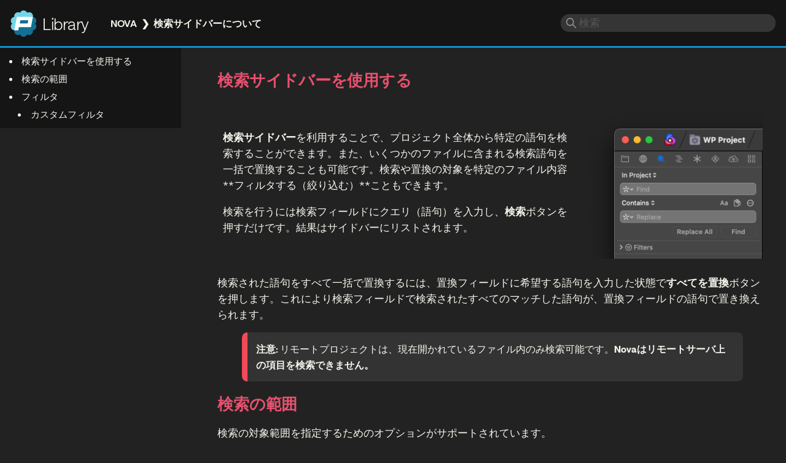

--- FILE ---
content_type: text/html
request_url: https://help.panic.com/ja/nova/find-sidebar/
body_size: 6591
content:


<!DOCTYPE html>
<html lang="ja-JP">
	<head>

		<meta charset="utf-8">

		<!--[if lt IE 9]>
			<script src="http://html5shiv.googlecode.com/svn/trunk/html5.js"></script>
		<![endif]-->

		<meta name="viewport" content="width=device-width">

		<link rel="stylesheet" href="/css/library.css?e492b48549fb373861151a8c44949bf1">
		<link id="colors" rel="stylesheet" href="/css/colors-main.css?e492b48549fb373861151a8c44949bf1">
		<link type="text/css" rel="stylesheet" href="/css/prism.css?e492b48549fb373861151a8c44949bf1">

		<title>検索サイドバーについて</title>

		
		<title>Panic Library</title>
		<meta name="title" content="検索サイドバーについて">
		<meta name="description" content="ワークスペース内に跨った検索と置換を行う">

		
		<meta property="og:type" content="website">
		<meta property="og:url" content="https://help.panic.com/ja/nova/find-sidebar/">
		<meta property="og:title" content="検索サイドバーについて">
		<meta property="og:description" content="ワークスペース内に跨った検索と置換を行う">
		<meta property="og:image" content="https://help.panic.com/apple-touch-icon.png">

		
		<meta property="twitter:card" content="summary">
		<meta property="twitter:site" content="@panic">
		<meta property="twitter:url" content="https://help.panic.com/ja/nova/find-sidebar/">
		<meta property="twitter:title" content="検索サイドバーについて">
		<meta property="twitter:description" content="ワークスペース内に跨った検索と置換を行う">
		<meta property="twitter:image" content="https://help.panic.com/apple-touch-icon.png">

		<link rel="apple-touch-icon" href="apple-touch-icon.png">
		<link rel="mask-icon" href="/images/library-pin-icon.svg" color="#0c6c90">
		
		
		<script defer data-domain="panic.com" src="https://plausible.io/js/script.file-downloads.hash.outbound-links.pageview-props.revenue.tagged-events.js"></script>
		<script>window.plausible = window.plausible || function() { (window.plausible.q = window.plausible.q || []).push(arguments) }</script>
		<script defer src="https://umami.panic.com/script.js" data-website-id="a9cb4319-ab11-48dc-ae83-1b2e7669890d"></script>
		

<script defer src="https://use.fontawesome.com/releases/v5.0.6/js/all.js"></script>
</head>

<body class="default  nova ">

	<header class="pageHeader">
		<div id="shopMark">
			<a href="/ja/" class="logo">Panic</a>
			<a href="/ja/" class="siteTitle">Library</a>
		</div>

		<nav class="breadcrumb-nav">

    
        
    
        
    
    
    

    
    
    
    <span class="breadcrumb"><a href="https://help.panic.com/ja/nova/">Nova</a></span>
    

    
    
    
    <span class="breadcrumb" data-here><a href="https://help.panic.com/ja/nova/find-sidebar/">検索サイドバーについて</a></span>
    

</nav>



		

<div id="search-container">
    <form>
        <input type="search" id="search" name="q" placeholder="検索" autocomplete="off">
    </form>

    <div id="search-results" style="display: none;">
        <h2>マッチする記事が見つかりました:</h2>
        <h2 class="noResults">マッチする記事が見つかりませんでした。</h2>

        <ol id="results">
        </ol>
    </div>

    <script>
        document.onkeydown = keydown;
        let searchField = document.getElementById("search");

        function keydown(e){
            if (!e) e = event;
            if (e.key=="/" && document.activeElement != searchField)
            {
                setTimeout(function() {
                    document.getElementById("search").focus();
                }, 50);
            }
        }
    </script>
</div>

	</header>

	<div class="mainContent">


<nav class="breadcrumb-nav">

    
        
    
        
    
    
    

    
    
    
    <span class="breadcrumb"><a href="https://help.panic.com/ja/nova/">Nova</a></span>
    

    
    
    
    <span class="breadcrumb" data-here><a href="https://help.panic.com/ja/nova/find-sidebar/">検索サイドバーについて</a></span>
    

</nav>





	<section class="postWrapper">

		<article class="postBody">
			
				 
<script>
	class ScrollWatcher {
		static init() {
			if (document.querySelector('.tocDiv')) {
				this.tocDiv = document.querySelectorAll('.tocDiv a');
				this.tocDiv[0].classList.add('tocCurrentHeader');
				this.tocDiv.forEach(link => link.addEventListener('click', (e) => {
						this.onClickedLink(e)
					}));
				this.headers = Array.from(this.tocDiv).map(link => {
					let unescapedSelector = link.attributes.href.value.split('#')[1];
					let escapedSelector = CSS.escape(unescapedSelector);
					return document.querySelector(`#${escapedSelector}`);
				})
				this.isCheckingAnimation = false;
				window.addEventListener('scroll', (e) => {
					this.onScroll()
				})
			}
		}

		static onClickedLink(e)
		{
			this.isCheckingAnimation = true;
			this.tocDiv.forEach(link => link.classList.remove('tocCurrentHeader'));
			e.srcElement.classList.add('tocCurrentHeader');
			setTimeout(() => {
			  this.isCheckingAnimation = false;
			}, 100);
		}

		static onScroll() {
			if (!this.isCheckingAnimation) {
				requestAnimationFrame(this.update.bind(this));
				this.isCheckingAnimation = true;
			}
		}

		static update() {
			this.activeHeader ||= this.headers[0];
			let activeIndex = this.headers.findIndex((header) => {
				return header.getBoundingClientRect().top > 150;
			});
			if (activeIndex == -1) {
				activeIndex = this.headers.length - 1;
			} else if (activeIndex > 0) {
				activeIndex--;
			}
			let active = this.headers[activeIndex];
			if (active !== this.activeHeader && this.isCheckingAnimation) {
				this.activeHeader = active;
				this.tocDiv.forEach(link => link.classList.remove('tocCurrentHeader'));
				this.tocDiv[activeIndex].classList.add('tocCurrentHeader');
				scrollToElementIfNotVisible(document.querySelector('.tocDiv #TableOfContents'), this.tocDiv[activeIndex], 300)
			}
			this.isCheckingAnimation = false;
		}
	}

	function scrollToElementIfNotVisible(container, targetElement, duration) {
	  const containerRect = container.getBoundingClientRect();
	  const targetRect = targetElement.getBoundingClientRect();

	  const isAbove = targetRect.top < containerRect.top;
	  const isBelow = targetRect.bottom > containerRect.bottom;

	  if (isAbove || isBelow) {
		const targetOffset = targetRect.top - containerRect.top + container.scrollTop;

		smoothScrollTo(container, targetOffset, duration);
	  }
	}

	function smoothScrollTo(container, targetScrollTop, duration) {
	  const startScrollTop = container.scrollTop;
	  const distance = targetScrollTop - startScrollTop;
	  const startTime = performance.now();

	  function scrollStep(currentTime) {
		const elapsed = currentTime - startTime;
		const progress = Math.min(elapsed / duration, 1);

		
		const ease = 0.5 - Math.cos(progress * Math.PI) / 2;

		container.scrollTop = startScrollTop + distance * ease;

		if (progress < 1) {
		  requestAnimationFrame(scrollStep);
		}
	  }

	  requestAnimationFrame(scrollStep);
	}

	document.addEventListener('DOMContentLoaded', function(e) {
		ScrollWatcher.init();
	})
</script>


<div class="tocDiv">
	<nav id="TableOfContents">
  <ul>
    <li><a href="#検索サイドバーを使用する">検索サイドバーを使用する</a></li>
    <li><a href="#検索の範囲">検索の範囲</a></li>
    <li><a href="#フィルタ">フィルタ</a>
      <ul>
        <li><a href="#カスタムフィルタ">カスタムフィルタ</a></li>
      </ul>
    </li>
  </ul>
</nav>
</div> 
			
			
				<h2 id="検索サイドバーを使用する">検索サイドバーを使用する</h2>
<table style="margin-left: auto; margin-right: auto;">
<tbody>
<tr>

<td>
<p><p><strong>検索サイドバー</strong>を利用することで、プロジェクト全体から特定の語句を検索することができます。また、いくつかのファイルに含まれる検索語句を一括で置換することも可能です。検索や置換の対象を特定のファイル内容**フィルタする（絞り込む）**こともできます。</p>
<p>検索を行うには検索フィールドにクエリ（語句）を入力し、<strong>検索</strong>ボタンを押すだけです。結果はサイドバーにリストされます。</p>
</p>
</td>

<td style="width: 35%;">
<img
src="find-sidebar@2x.png"
alt="The Find Sidebar in Nova."
title="The Find Sidebar in Nova."
style="margin-left: auto; margin-right: auto; display: block; width:100%; object-fit:contain;" />
</td>

</tr>
</tbody>
</table>
<p>検索された語句をすべて一括で置換するには、置換フィールドに希望する語句を入力した状態で<strong>すべてを置換</strong>ボタンを押します。これにより検索フィールドで検索されたすべてのマッチした語句が、置換フィールドの語句で置き換えられます。</p>
<blockquote>
<p><strong>注意:</strong> リモートプロジェクトは、現在開かれているファイル内のみ検索可能です。<strong>Novaはリモートサーバ上の項目を検索できません。</strong></p>
</blockquote>
<h2 id="検索の範囲">検索の範囲</h2>
<p>検索の対象範囲を指定するためのオプションがサポートされています。</p>
<table style="margin-left: auto; margin-right: auto;">
<tbody>
<tr>

<td>
<p><strong>フォルダを選択</strong>: 検索サイドバーの上部にある<strong>プロジェクト内</strong>メニューをクリックすると、現れたメニューから検索対象を特定のフォルダ内に制限できます。プロジェクト内の特定のフォルダに制限することも、プロジェクトのルートフォルダ外のフォルダを選択することも可能です。</p>
</td>

<td style="width: 35%;">
<img
src="choose-folder@2x.png"
alt="Selecting a folder to search within."
title="Selecting a folder to search within."
style="margin-left: auto; margin-right: auto; display: block; width:100%; object-fit:contain;" />
</td>

</tr>
</tbody>
</table>
<table style="margin-left: auto; margin-right: auto;">
<tbody>
<tr>

<td>
<p><strong>マッチ方法:</strong> 検索および置換フィールドの間にあるメニューをクリックすると、検索クエリのマッチ方法を選択できます。検索語句<strong>を含む</strong>、検索語句<strong>と一致する</strong>、または特定の単語<strong>から始まる、もしくは終わる</strong>ものだけを検索することも可能です。さらにNovaはクエリを<strong>正規表現</strong>として扱うことも可能で、指定した正規表現にマッチする結果を検索できます。</p>
</td>

<td style="width: 35%;">
<img
src="contains@2x.png"
alt="Selecting criteria for results to match."
title="Selecting criteria for results to match."
style="margin-left: auto; margin-right: auto; display: block; width:100%; object-fit:contain;" />
</td>

</tr>
</tbody>
</table>
<p>その右には、さらに3つのオプションがアイコンで準備されています:</p>
<ul>
<li><img class="lazyload" alt="Match Case icon" title="Match Case icon"  width="14" height="12"  data-srcset="/ja/nova/find-sidebar/find-case-sensitive@2x.png" src="/ja/nova/find-sidebar/find-case-sensitive@2x.png" srcset="[data-uri]"  data-size="14 x 12"  /> <strong>大文字小文字を区別</strong>: クエリで指定された大文字と小文字を区別し、完全にマッチする結果のみ返します。</li>
<li><img class="lazyload" alt="Open Files icon" title="Open Files icon"  width="16" height="16"  data-srcset="/ja/nova/find-sidebar/find-open-files-off@2x.png" src="/ja/nova/find-sidebar/find-open-files-off@2x.png" srcset="[data-uri]"  data-size="16 x 16"  /> <strong>開いているファイル</strong>: 現在Novaで開いているファイル内の結果のみを返します。</li>
<li><img class="lazyload" alt="Hidden Files icon" title="Hidden Files icon"  width="14" height="14"  data-srcset="/ja/nova/find-sidebar/more@2x.png" src="/ja/nova/find-sidebar/more@2x.png" srcset="[data-uri]"  data-size="14 x 14"  /> <strong>不可視ファイル</strong>: 隠しファイルや無視されたファイル、バンドル（.appバンドルなど）内の結果のみを返すかどうか設定します。</li>
</ul>
<img
            class="lazyload fullwidth"
            alt="The dropdown menu for searching hidden or ignored files."
            title="The dropdown menu for searching hidden or ignored files." 
                width="204"
                height="108"
               data-srcset="/ja/nova/find-sidebar/ignored-hidden@2x.png"
            src="/ja/nova/find-sidebar/ignored-hidden@2x.png"
            srcset="[data-uri]" 
                data-size="204 x 108"
               />
<h2 id="フィルタ">フィルタ</h2>
<p><img class="lazyload" alt="Filters icon" title="Filters icon"  width="16" height="16"  data-srcset="/ja/nova/find-sidebar/filter-icon@2x.png" src="/ja/nova/find-sidebar/filter-icon@2x.png" srcset="[data-uri]"  data-size="16 x 16"  /> <strong>Filters</strong>の左横にある三角（ディスクロージャートライアングル）をクリックすると、さらに追加のフィルタオプションが表示されます。</p>
<img
            class="lazyload fullwidth"
            alt="Revealing the Filters section."
            title="Revealing the Filters section." 
                width="249"
                height="109"
               data-srcset="/ja/nova/find-sidebar/filters-new@2x.png"
            src="/ja/nova/find-sidebar/filters-new@2x.png"
            srcset="[data-uri]" 
                data-size="249 x 109"
               />
<p><strong>マッチするパターン</strong>フィールドでは、globパターンを入力できます。これは検索対象を特定のディレクトリやファイル拡張子に限定するのに非常に便利です。</p>
<p>さらに、上級設定も準備されています&hellip;</p>
<h3 id="カスタムフィルタ">カスタムフィルタ</h3>
<p>Novaでは、検索サイドバーで使用するための<strong>カスタムフィルタ</strong>を作成、保存、組み合わせることが可能です。カスタムフィルタは複数のルールで構成することができ、例えば特定のディレクトリ内の.jsファイルのみ、または最後のGitコミット以降に変更されたファイルのみを検索するようなフィルタを作成できます。</p>
<p>カスタムフィルタを作成するには、<img class="lazyload" alt="Filters icon" title="Filters icon"  width="16" height="13"  data-srcset="/ja/nova/find-sidebar/filters-edit@2x.png" src="/ja/nova/find-sidebar/filters-edit@2x.png" srcset="[data-uri]"  data-size="16 x 13"  /> <strong>編集</strong>ボタンをクリックします。</p>
<img
            class="lazyload fullwidth"
            alt="Editing custom filters."
            title="Editing custom filters." 
                width="752"
                height="484"
               data-srcset="/ja/nova/find-sidebar/filter-window@2x.png"
            src="/ja/nova/find-sidebar/filter-window@2x.png"
            srcset="[data-uri]" 
                data-size="752 x 484"
               />
<p>以下のようなフィルタを利用してカスタムフィルタを作成できます:</p>
<ul>
<li><strong>ファイル名</strong></li>
<li><strong>ファイルパス</strong></li>
<li><strong>プロジェクトルートからの相対パス</strong></li>
<li><strong>ファイル拡張子</strong></li>
<li><strong>書類のステータス</strong></li>
<li><strong>ソース管理/Gitステータス</strong></li>
</ul>
<p>これらを利用して、未コミットのGit変更がある.jsファイルのみに検索を限定するカスタムフィルタを次のように作成できます:</p>
<img
            class="lazyload fullwidth"
            alt="This rule restricts the search to files that are both .js files AND have uncommitted changes."
            title="This rule restricts the search to files that are both .js files AND have uncommitted changes." 
                width="752"
                height="484"
               data-srcset="/ja/nova/find-sidebar/js-changes@2x.png"
            src="/ja/nova/find-sidebar/js-changes@2x.png"
            srcset="[data-uri]" 
                data-size="752 x 484"
               />
<div style="text-align:center;">
<p><em>.jsファイルで、かつ未コミットの変更されたファイルのみ検索する場合の例。</em></p>
</div>
<p>フィルタ設定では、結果に<strong>含める</strong>ルールも<strong>異なる（含めない）<strong>ルールも設定することが可能です。また、一連のルールの <em>すべてと一致</em> する結果のみを</strong>含める</strong>よう設定することも可能です。例えば上記の例では、結果が.jsファイルであり、かつGitの変更があるファイルのみに制限されています。</p>
<p>このルールで<strong>次と等しい</strong>ではなく<strong>次を含む</strong>とすると、Gitのステータスに関係なくすべての.jsファイルが返され、かつ、拡張子に関係なくすべての変更されたファイルが返されるようになります。</p>
<img
            class="lazyload fullwidth"
            alt="This rule restricts the search to files that are either .js files, OR have uncommitted changes."
            title="This rule restricts the search to files that are either .js files, OR have uncommitted changes." 
                width="752"
                height="484"
               data-srcset="/ja/nova/find-sidebar/including-one-or-more@2x.png"
            src="/ja/nova/find-sidebar/including-one-or-more@2x.png"
            srcset="[data-uri]" 
                data-size="752 x 484"
               />
<div style="text-align:center;">
<p><em>.jsファイルか、未コミットのGit変更があるファイルを検索する場合の例。</em></p>
</div>
<table style="margin-left: auto; margin-right: auto;">
<tbody>
<tr>

<td>
<p>カスタムフィルタを作成したら、検索サイドバーの<strong>Filters</strong>セクションから、それらフィルタを有効無効にできます。検索結果がそのフィルタのルールの<strong>すべてにマッチ</strong>するか、<strong>1つ以上がマッチ</strong>するかによってグループ化されて表示されます。</p>
</td>

<td style="width: 40%;">
<img
src="multiple-filters@2x.png"
alt="Viewing multiple filters."
title="Viewing multiple filters."
style="margin-left: auto; margin-right: auto; display: block; width:100%; object-fit:contain;" />
</td>

</tr>
</tbody>
</table>
<p>これをブール論理で表すと以下のようになり、Novaは以下のロジックにマッチするファイルに検索範囲を設定します:</p>
<pre tabindex="0"><code>(include1 || include2) &amp;&amp; (onlyInclude1 &amp;&amp; onlyInclude2 &amp;&amp; !exclude1 &amp;&amp; !exclude2)
</code></pre>
		</article>

		<footer class="pageFooter">
		

        

		<p class="lastUpdate">最終更新日: 2025年04月09日 </p>

	</footer>
	
	</section>


<script src="/js/anchor.min.js" type="text/javascript" charset="utf-8"></script>		

<script type="text/javascript">

	anchors.options = {
		placement: 'right',
		visible: 'hover',
		class: 'anchorLink'
	};	

	anchors.add('h1, h2, h3, h4, h5, h6');

</script>

<script type="text/javascript" src="/js/prism.min.js"></script>

		<footer class="pageFooter">
		
			<p>&copy; Panic | <a id="usa" href="/nova/find-sidebar/">English</a></p>

		</footer>

</div>

		<script type="text/javascript" src="/js/lazysizes.min.js"></script>

			<script type="text/javascript" src="https://code.jquery.com/jquery-3.2.1.min.js"></script>

    <script type="text/javascript">
	 function GetURLParameter(sParam)
	{
	    var sPageURL = window.location.search.substring(1);
	    var sURLVariables = sPageURL.split('&');
	    for (var i = 0; i < sURLVariables.length; i++)
	    {
	        var sParameterName = sURLVariables[i].split('=');
	        if (sParameterName[0] == sParam)
	        {
	            return sParameterName[1];
	        }
	    }
	}
    
    var $searchString;
    
    if (GetURLParameter("q")) {     
        $searchString = GetURLParameter("q").replace(/%20/g," ");
    }

    var $results;

    
    function initUI() {
        $results = $("#results");
        $("#search").keyup(function() {
            $results.empty();

            
            var query = $(this).val();
            if (query.length <= 2) {
				$("#search-results").css("display", "none");
                return;
			}
            
            doSearch(query);

        });
    }
    
    function doSearch(query) {
        
        $("#search-results").css("display", "block");

        $.getJSON("/search.php?lang=ja&app=nova&limit=25&q=" + query)
          .done(function(json){
            renderResults(json);
        });
    }

    

    function renderResults(results) {
                
        if (!results.length) {
	        $("#search-results").addClass("noResults");
            return;
        }
        
        $("#search-results").removeClass("noResults");
		
        
        results.slice(0, 25).forEach(function(result) {
            var $result = $("<li>", { class: result.section });
            $result.append($("<a>", {
                href: result.href,
                class: result.section,
                text: result.title.replace("&#39;", "'").replace("&amp;","&")
            }));
            $result.append($("<p>", {
                 text: result.description.replace("&#39;", "'").replace("&amp;","&")
            }));
            $results.append($result);
            
            
            var newURL = "?q=" + document.querySelector("#search").value;
            history.replaceState({}, "", newURL);
        });
    }
	
    $(document).ready(function() {
        initUI();
        if ($searchString !== undefined) {
        	$("#search").val($searchString);
            doSearch($searchString);
        }
    });
    </script>
    


		<script>
			if (document.getElementById("TableOfContents"))
			{
				document.getElementsByTagName("body")[0].classList.add('toc');
			}
		</script>

</body>
</html>



--- FILE ---
content_type: text/css
request_url: https://help.panic.com/css/library.css?e492b48549fb373861151a8c44949bf1
body_size: 3176
content:
@charset "utf-8";
@import url("./fonts.css");

:root
{
	font-family: 'Saans', ui-sans-serif, sans-serif;
	font-size: 13pt;
	line-height: 1.5em;
}

html
{
	-webkit-text-size-adjust: 100%;
}

a
{
	text-decoration: none;
}

header
{
	position: fixed;
	display: flex;
	padding: 1em;
	box-sizing: border-box;
	width: 100%;
	height: 4.5rem;
	top: 0px;
	left: 0px;
	border-bottom-style: solid;
	z-index: 100;
}

/* Push deep-linked content out from under the fixed header. */
:target
{
	scroll-margin: 6rem 0 0 0;
}

header #shopMark
{
	display: flex;
	text-wrap: nowrap;
	margin-top: auto;
	margin-bottom: auto;
	vertical-align: middle;
}

header a.logo
{
	display: inline-flex;
	background-image: url("/images/panic-logo-gray.svg");
	background-image: url("//signserver.panic.com/get/svg");
	background-repeat: no-repeat;
	background-size: 2.5rem 2.5rem;
	width: 2.5rem;
	height: 2.5rem;
	margin-right: 0.5rem;
	color: transparent;
}

header a.siteTitle
{
	display: inline-flex;
	font-size: 1.5rem;
	line-height: 1rem;
	font-weight: 200;
	letter-spacing: -0.03ch;
	margin-top: auto;
	margin-bottom: auto;
	vertical-align: middle;
}

header .breadcrumb-nav
{
	margin-top: auto;
	margin-bottom: auto;
	padding-left: 2rem;
	vertical-align: middle;
	text-wrap: nowrap;
}

.mainContent .breadcrumb-nav
{
	display: none;
}

header #search-container
{
	margin-left: auto;
	margin-top: auto;
	margin-bottom: auto;
	flex-grow: 1;
	max-width: min(350px, 50vw);
	min-width: 0em;
	box-sizing: border-box;
}

header #search-results
{
	position: absolute;
	width: min(350px, 50vw);
	box-sizing: border-box;
	max-height: 50vh;
	overflow-y: scroll;
	font-size: 0.9rem;
	line-height: 1.2rem;
	padding: 1em;
	border-radius: 0.5em;
	box-shadow: 0.25em 0.25em 8px 2px rgba(0, 0, 0, 0.3);
	margin-left: auto;
	text-wrap: wrap;
}

header #search-results h2
{
	font-size: 1em;
	margin-block: 0;
}

header #search-container form
{
	display: flex;
	box-sizing: border-box;
}

header #search-container form input
{
	display: inline-flex;
	-webkit-appearance: none;
	-moz-appearance: none;
	-ms-appearance: none;
	-o-appearance: none;
	appearance: none;
	box-sizing: border-box;
	font-size: 1rem;
	flex-grow: 1;
	height: auto;
	border-style: none;
	padding: 0.25rem 0.25rem 0.25rem 1.75rem;
	border-radius: 1rem;
	max-width: min(350px, 50vw);
	margin-left: auto;
	min-width: 0em;
	background-image: url("/images/search.svg");
	background-repeat: no-repeat;
	background-position: 0.5em 55%;
	background-size: 1em;
	opacity: 70%;
}

header #search-container form input:focus
{
	opacity: 100%;
}

header #search-results #results
{
	list-style: none;
	padding: 0;
}

header #search-results #results a
{
	font-weight: 600;
}

header #search-results #results li
{
	padding-bottom: 1em;
}

#search-results.noResults h2,
#search-results h2.noResults
{
	display: none;
}

#search-results.noResults h2.noResults
{
	display: block;
}

#search-results.noResults ol {
	display: none;
}

.mainContent
{
	padding-top: 5em;
	width: 80vw;
	max-width: 960px;
	margin-left: auto;
	margin-right: auto;
}

.mainContent img
{
	max-width: 100%;
	height: auto;
}

.mainContent img.fullwidth
{
	display: block;
	text-align: center;
	margin-left: auto;
	margin-right: auto;
}

.mainContent a:hover, header .breadcrumb-nav a:hover
{
	text-decoration: underline;
}

.breadcrumb
{
	font-weight: 600;
	font-size: 0.9rem;
	text-transform: uppercase;
}

.breadcrumb::after
{
	content: " ❯ ";
	padding-left: 0.25rem;
	padding-right: 0.25rem;
}

.breadcrumb[data-here]::after
{
	content: "";
}

h1
{
	font-size: 3em;
	line-height: 1em;
	font-weight: 800;
	letter-spacing: -0.01em;
	margin-top: 0.5em;
	margin-bottom: 0.5em;
}

h2
{
	font-size: 1.5em;
	letter-spacing: -0.01em;
	font-weight: 700;
}

h3
{
	font-size: 1.5em;
	font-weight: 200;
	letter-spacing: -0.02em;
}

blockquote
{
	padding: 0.8rem;
	font-weight: 400;
	font-size: 0.9rem;
	border-radius: 0.5rem;
	border-left-style: solid;
	border-left-width: 0.5rem;
}

blockquote p, li p
{
	margin: auto;
}

.lastUpdate
{
	font-style: italic;
}

pre
{
	padding: 1rem;
	border-radius: 0.5rem;
	overflow: scroll;
}

code
{
	padding: 0.1rem;
	border-radius: 0.25rem;
	font-family: 'space-mono', ui-monospace, monospace, monospace;
	font-variant-ligatures: none;
	font-size: 12pt;
}

pre code
{
	padding: 0;
}

.iconTinted
{
	mask-size: contain;
	mask-repeat: no-repeat;
}


.mainContent li
{
	margin-bottom: 1rem;
}

#featuredArticles ul, #generalArticles
{
	display: grid;
	grid-template-columns: 50% 50%;
	list-style-type: none;
	padding-left: 1em;
	padding-right: 1em;
}

#featuredArticles ul, #generalArticles, .articleList
{
	list-style: none;
}

#featuredArticles ul li, #generalArticles li
{
	padding-right: 1em;
}

#featuredArticles ul li a, #generalArticles li a, #appList a, .articleList a
{
	font-weight: 600;
}

#appList
{
	display: grid;
	grid-template-rows: 1fr 1fr;
	grid-template-columns: 1fr 1fr;
}

#appList ul
{
	padding: 0;
}

#appList .appList-cat
{
	/* grid-row: 1; */
}

#appList .appList-cat li
{
	list-style: none;
	padding-left: 0.5em;
	padding-right: 0.5em;
}

#appList .appList-cat img
{
	width: auto;
	height: 1.8rem;
}

#appList .appList-cat h2
{
	text-align: center;
}

#appList .appList-cat h2 a
{
	font-size: 1.7em;
	font-weight: 600;
	letter-spacing: -0.03em;
	/* text-align: center; */
}

#bugreporting
{
	font-size: 1.2em;
	text-align: center;
	padding-bottom: 1em;
}

/* list icons */

li.featuredArticle,
#newArticles li.newArticle,
ul#generalArticles li,
ul.articleList li,
#results li
{
	background-position: 0 0.4em !important;
	background-size: 1rem;
	background-repeat: no-repeat;
	padding-left: 1.4rem;
}

li.general
{
	background-image: url("/images/summary.svg");
	background-size: 0.8rem !important;
	background-position: 0.1em 0.4em !important;
}

li.releasenotes
{
	background-image: url("/images/releasenotes.svg");
}

li.coda
{
	background-image: url("/images/product-coda.svg");
}

li.nova
{
	background-image: url("/images/product-nova.svg");
}

li.code-editor
{
	background-image: url("/images/product-coda-ios.svg");
}

li.transmit,
li.transmit5
{
	background-image: url("/images/product-transmit.svg");
}

li.transmit-ios
{
	background-image: url("/images/product-transmit-ios.svg");
}

li.prompt
{
	background-image: url("/images/product-prompt.svg");
}

li.sync
{
	background-image: url("/images/product-sync.svg");
}

li.statusboard
{
	background-image: url("/images/product-status-board.svg");
}

footer #japan {
	/* display: inline-block; */
	padding-left: 24px;
	text-align: right;
	background: url("/images/lang-jp.svg") left 13px no-repeat;
	background-position: 0.0em 0.1em;
	background-size: 20px 16px;
	height: 1em;
}

/* Product Headers */

section.product-header
{
	box-sizing: border-box;
	width: 100%;
	padding: 2em;
	border-radius: 1em;
	margin-top: 1.4em;
	min-height: fit-content;
	margin-bottom: 1.4rem;
	margin-left: auto;
	margin-right: auto;
	background-size: 10rem 10rem;
	display: flex;
}

.product-header .product-image
{
	display: flex;
	max-width: fit-content;
}

.product-header .product-image img
{
	margin-top: auto;
	margin-bottom: auto;
	padding-right: 1em;
	max-height: 150px;
	max-width: 150px;
	height: auto;
}

.product-header .postTitle
{
	margin-top: 0;
	margin-bottom: 0;
}

.product-header .product-info
{
	margin-top: auto;
	margin-bottom: auto;
}

.product-info p
{
	margin: 0;
}

.product-info .product-description
{
	padding-top: 1em;
}

#product-header-nova .postTitle
{
	font-family: "Hellix", ui-sans-serif, sans-serif;
	font-weight: 800;
	font-size: 5em;
	font-style: normal;
	text-transform: lowercase;
	letter-spacing: -0.05em;
	margin-top: -0.4em;
}

#product-header-transmit .postTitle
{
	font-family: "ChronoBlack", ui-sans-serif, sans-serif;
	font-size: 4em;
	font-weight: 900;
	font-style: italic;
	text-transform: uppercase;
	letter-spacing: -0.05em;
}

#product-header-prompt .postTitle
{
	font-size: 4em;
}

#product-header-coda .postTitle, #product-header-code-editor .postTitle, #product-header-statusboard .postTitle, #product-header-sync .postTitle
{
	font-family: "Chrono", ui-sans-serif, sans-serif;
	font-weight: 200;
	font-size: 4em;
	font-style: italic;
	letter-spacing: -0.07em;
}

/* release notes */

.releasenotes h3[id|="added"],
.releasenotes h3[id|="new"],
.releasenotes h3[id|="fixed"],
.releasenotes h3[id|="improved"],
.releasenotes h3[id|="fixed--improved"],
.releasenotes h3[id|="removed"],
.releasenotes h3[id|="修正"],
.releasenotes h3[id|="変更"],
.releasenotes h3[id|="改良と問題の修正"],
.releasenotes h3[id|="改良"],
.releasenotes h3[id|="新機能"]
{
	line-height: 2em;
	font-weight: 800;
	padding-left: 0.5em;
	border-top-left-radius: 0.25em;
	border-bottom-left-radius: 0.25em;
}

/* table of contents */

body.toc #TableOfContents
{
	padding-top: 0.5em;
	padding-bottom: 0.5em;
	display: inline-block;
	position: fixed;
	box-sizing: border-box;
	left: 0;
	top: 4.5rem;
	height: calc(100dvh - 4.5rem);
	width: 25vw;
	max-width: 20em;
	overflow-y: scroll;
	z-index: 50;
	/* border-right-style: solid;
	border-right-width: 2px; */
	font-size: 0.85em;
	line-height: 2em;
}

body.toc #TableOfContents ul, body.toc #TableOfContents ul li {
	list-style: disc none inside;
	margin: 0;
	padding: 0 0.5em 0 0.5em;
}

#TableOfContents ul li .tocCurrentHeader {
	font-weight: 600;
}

li:first-child:is(.tocCurrentHeader)
{
	padding-left: 1em !important;
}

.tocCurrentHeader:before
{
	/* content: "•"; */
	padding-right: 0.5em;
}

hr
{
	border: 0;
	border-bottom-width: 0.1rem;
	border-bottom-style: solid;
	margin: 1.6rem 0;
}

ul#tagList
{
	margin-block-start: 0;
	padding-inline-start: 0;
}

#tagList li
{
	display: inline-block;
	padding: 0 0.5rem 0 0.5rem;
	border-radius: 0.5rem;
	font-size: 0.9rem;
}

#tagList li a
{
	font-weight: 600;
}

/* tables */

.postBody table
{
	display: table;
	border-collapse: collapse;
	margin-left: auto;
	margin-right: auto;
}

.postBody td,
.postBody th

{
	padding: 0.5rem;
	vertical-align: middle;
}

.postBody th,
.postBody th a
{
	text-transform: uppercase;
	letter-spacing: 0.05rem;
	font-size: 0.8rem;
}

.postBody th:first-child
{
  border-top-left-radius: 0.5rem;
}

.postBody th:last-child
{
  border-top-right-radius: 0.5rem;
}

/* .postBody td p
{
	margin: 0.25em;
} */

.postBody td a
{
	font-weight: 600;
}

.postBody th
{
	font-weight: 400;
	border-bottom: 1px solid;
}

.postBody dt
{
	margin-top: 1em;
}

.postBody dt, .postBody dd
{
	border-left-width: 3px;
	border-left-style: solid;
	padding-left: 1em;
	margin-left: 0;
}

/* Style the button that is used to open and close the collapsible content */
.collapsible {
	cursor: pointer;
	padding: 1em;
	font-size: 1rem;
	border: none;
	width: 100%;
	text-align: left;
	border-radius: 0.8rem;
}

.collapsibleActive
{
	border-radius: 0.8rem 0.8rem 0 0;
}

.collapsibleContent {
	padding: 0 18px;
	max-height: 0;
	overflow: hidden;
	transition: max-height 0.15s ease-out;
	margin: 0px !important;
	border-radius: 0 0 0.8rem 0.8rem;
}

.collapsible:before {
	content: '\25B6';
	float: left;
	margin-right: 0.5em;
}

.collapsibleActive:before {
	content: "\25BC";
}

/* for mobile */
@media screen and (max-width: 1022px) {

	h1
	{
		font-size: 2.5em;
	}

	.mainContent
	{
		width: 95vw;
	}

	.mainContent .breadcrumb-nav
	{
		display: block;
	}

	header .breadcrumb-nav
	{
		display: none;
	}

	body.toc #TableOfContents
	{
		display: none;
	}

	body.toc
	{
		margin-left: unset;
	}

	#featuredArticles ul, #generalArticles, #appList
	{
		display: block;
		list-style-type: none;
		padding-left: 1em;
		padding-right: 1em;
	}

	blockquote
	{
		margin: 0;
	}
}

@media screen and (max-width: 500px) {

	header #search-container:has(form input:focus), header #search-container form input:focus
	{
		max-width: 100%;
		animation-name: searchGrow;
		animation-duration: 0.15s;
	}

	@keyframes searchGrow {
		from {
			max-width: min(350px, 50vw);
		}

		to {
			max-width: 100%;
		}
	}

	header #shopMark:has(+ .breadcrumb-nav + #search-container form input:focus)
	{
		display: none !important;
	}

	header #search-results
	{
		box-sizing: border-box;
		left: 0;
		width: 100vw;
		max-width: 100vw;
	}

	section.product-header
	{
		margin-top: 1em;
		display: block;
	}

	.product-header .product-image
	{
		justify-content: center;
		padding-bottom: 0.5em;
	}

	.product-header .product-image img
	{
		padding-right: 0em;
		max-height: 128px;
		max-width: 128px;
		height: auto;
	}
}

@media screen and (min-width: 1023px) {

	body.toc
	{
		margin-left: 26vw;
	}

	body.toc .mainContent
	{
		width: 70vw;
	}
}

/* for big desktop windows */
@media screen and (min-width: 1680px) {
	body.toc
	{
		margin-left: auto;
	}

	body.toc .mainContent
	{
		width: 80vw;
	}
}


--- FILE ---
content_type: text/css
request_url: https://help.panic.com/css/colors-main.css?e492b48549fb373861151a8c44949bf1
body_size: 906
content:
@import url("color-defs.css");
@import url("colors-tags.css");

:root
{
	background-color: var(--mainbg);
	color: var(--maintext);
}

header
{
	background-color: var(--headerbg);
	border-bottom-color: var(--accent1);
}

header a.siteTitle
{
	color: var(--maintext);
}

header #search-container form input
{
	background-color: var(--search);
	color: var(--maintext);
}

header #search-container form input:focus-visible
{
	outline: 2px solid var(--accent1);
	outline-offset: 3px;
}

header #search-results
{
	background-color: var(--darkbg);
}

header #search-results #results a
{
	color: var(--accent1);
}

.product-header
{
	background-color: var(--darkbg);
}

.mainContent a, #featuredArticles ul li a, #generalArticles li a
{
	color: var(--accent1);
}

body.toc #TableOfContents
{
	background-color: var(--darkbg);
}

#TableOfContents a
{
	color: var(--maintext);
}

#TableOfContents ul li .tocCurrentHeader {
	color: var(--accent2);
	animation-name: colorchange;
	animation-duration: 0.25s;
}

@keyframes colorchange {
	from {
		color: var(--maintext);
	}

	to {
		color: var(--accent2);
	}
}

.breadcrumb, .breadcrumb a
{
	color: var(--maintext);
}

blockquote
{
	background-color: var(--note);
	color: var(--maintext);
	border-left-color: var(--redaccent);
}

hr
{
	border-bottom-color: var(--search);
}

.lastUpdate, footer p
{
	color: var(--fadedtext);
}

code, pre
{
	background-color: var(--darkbg);
}

code
{
	color: var(--code);
}

h1
{
	color: var(--accent2);
}

h2
{
	color: var(--accent3);
}

.postBody dt, .postBody dd
{
	border-left-color: var(--redaccent);
}

.iconTinted
{
	background-color: var(--maintext);
}

.collapsible
{
	background-color: var(--darkbg);
	color: var(--maintext);
}

.collapsibleContent
{
	background-color: var(--darkbg);
}

.postBody th
{
	border-bottom-color: var(--accent1);
}

.postBody th, .postBody tr:nth-child(even)
{
	background-color: var(--darkbg);
}

.cat-nova a, .nova .articleList a, #product-header-nova a, .nova .mainContent .postWrapper .postBody h1, .nova .mainContent .postWrapper .postBody h2
{
	color: var(--novacolor);
}

.cat-transmit a, .transmit .articleList a, .transmit-ios .articleList a, #product-header-transmit a, #product-header-transmit-ios a, .transmit .mainContent .postWrapper .postBody h1, .transmit .mainContent .postWrapper .postBody h2, .transmit-ios .mainContent .postWrapper .postBody h1, .transmit-ios .mainContent .postWrapper .postBody h2
{
	color: var(--transmitcolor);
}

.cat-prompt a, .prompt .articleList a, #product-header-prompt a, .prompt .mainContent .postWrapper .postBody h1, .prompt .mainContent .postWrapper .postBody h2
{
	color: var(--promptcolor);
}

.cat-coda a, .coda .articleList a, #product-header-coda a, .coda .mainContent .postWrapper .postBody h1, .coda .mainContent .postWrapper .postBody h2
{
	color: var(--codacolor);
}

.cat-code-editor a, .code-editor .articleList a, #product-header-code-editor a, .code-editor .mainContent .postWrapper .postBody h1, .code-editor .mainContent .postWrapper .postBody h2
{
	color: var(--codacolor);
}

.cat-statusboard a, .statusboard .articleList a, #product-header-statusboard a, .statusboard .mainContent .postWrapper .postBody h1, .statusboard .mainContent .postWrapper .postBody h2
{
	color: var(--statusboardcolor);
}

.cat-sync a, .sync .articleList a, #product-header-sync a, .sync .mainContent .postWrapper .postBody h1, .sync .mainContent .postWrapper .postBody h2
{
	color: var(--synccolor);
}

.cat-general h1 a
{
	color: var(--accent2);
}

/* Release Notes */

.releasenotes h3[id|="added"],
.releasenotes h3[id|="new"],
.releasenotes h3[id|="fixed"],
.releasenotes h3[id|="improved"],
.releasenotes h3[id|="fixed--improved"],
.releasenotes h3[id|="removed"],
.releasenotes h3[id|="修正"],
.releasenotes h3[id|="変更"],
.releasenotes h3[id|="改良と問題の修正"],
.releasenotes h3[id|="改良"],
.releasenotes h3[id|="新機能"]
{
	color: #000;
}

.releasenotes h3[id|="added"], .releasenotes h3[id|="new"], .releasenotes h3[id|="新機能"]
{
	background: var(--newcolor) !important;
}

.releasenotes h3[id|="fixed"], .releasenotes h3[id|="fixed--improved"], .releasenotes h3[id|="改良と問題の修正"], .releasenotes h3[id|="修正"]
{
	background: var(--fixedcolor) !important;
}

.releasenotes h3[id|="improved"], .releasenotes h3[id|="改良"]
{
	background: var(--improvedcolor) !important;
}

.releasenotes h3[id|="removed"], .releasenotes h3[id|="変更"]
{
	background: var(--removedcolor) !important;
}

--- FILE ---
content_type: text/css
request_url: https://help.panic.com/css/fonts.css
body_size: 601
content:
@font-face
{
	font-family: 'Chrono';
	src:
		url('https://panic.com/fonts/ChronoWeb_EOT/ChronoWebLight.eot?#iefix') format('embedded-opentype'),
		url('https://panic.com/fonts/ChronoWeb_WOFF/ChronoWebLight.woff') format('woff');
	font-weight: 200;
	font-style: normal;
	font-display: swap;
}

@font-face
{
	font-family: 'Chrono';
	src:
		url('https://panic.com/fonts/ChronoWeb_EOT/ChronoWebLightItalic.eot?#iefix') format('embedded-opentype'),
		url('https://panic.com/fonts/ChronoWeb_WOFF/ChronoWebLightItalic.woff') format('woff');
	font-weight: 200;
	font-style: italic;
	font-display: swap;
}

@font-face
{
	font-family: 'Chrono';
	src:
		url('https://panic.com/fonts/ChronoWeb_EOT/ChronoWebRegular.eot?#iefix') format('embedded-opentype'),
		url('https://panic.com/fonts/ChronoWeb_WOFF/ChronoWebRegular.woff') format('woff');
	font-weight: 400;
	font-style: normal;
	font-display: swap;
}

@font-face
{
	font-family: 'Chrono';
	src:
		url('https://panic.com/fonts/ChronoWeb_EOT/ChronoWebRegularItalic.eot?#iefix') format('embedded-opentype'),
		url('https://panic.com/fonts/ChronoWeb_WOFF/ChronoWebRegularItalic.woff') format('woff');
	font-weight: 400;
	font-style: italic;
	font-display: swap;
}

@font-face
{
	font-family: 'Chrono';
	src:
		url('https://panic.com/fonts/ChronoWeb_EOT/ChronoWebMedium.eot?#iefix') format('embedded-opentype'),
		url('https://panic.com/fonts/ChronoWeb_WOFF/ChronoWebMedium.woff') format('woff');
	font-weight: 600;
	font-style: normal;
	font-display: swap;
}

@font-face
{
	font-family: 'Chrono';
	src:
		url('https://panic.com/fonts/ChronoWeb_EOT/ChronoWebMediumItalic.eot?#iefix') format('embedded-opentype'),
		url('https://panic.com/fonts/ChronoWeb_WOFF/ChronoWebMediumItalic.woff') format('woff');
	font-weight: 600;
	font-style: italic;
	font-display: swap;
}

@font-face
{
	font-family: 'Chrono';
	src:
		url('https://panic.com/fonts/ChronoWeb_EOT/ChronoWebBold.eot?#iefix') format('embedded-opentype'),
		url('https://panic.com/fonts/ChronoWeb_WOFF/ChronoWebBold.woff') format('woff');
	font-weight: 800;
	font-style: normal;
	font-display: swap;
}

@font-face
{
	font-family: 'Chrono';
	src:
		url('https://panic.com/fonts/ChronoWeb_EOT/ChronoWebBoldItalic.eot?#iefix') format('embedded-opentype'),
		url('https://panic.com/fonts/ChronoWeb_WOFF/ChronoWebBoldItalic.woff') format('woff');
	font-weight: 800;
	font-style: italic;
	font-display: swap;
}

@font-face
{
	font-family: 'ChronoBlack';
	src:
		url('https://panic.com/fonts/ChronoWeb_EOT/ChronoWebBlack.eot?#iefix') format('embedded-opentype'),
		url('https://panic.com/fonts/ChronoWeb_WOFF/ChronoWebBlack.woff') format('woff');
	font-weight: 900;
	font-style: normal;
	font-display: swap;
}

@font-face
{
	font-family: 'ChronoBlack';
	src:
		url('https://panic.com/fonts/ChronoWeb_EOT/ChronoWebBlackItalic.eot?#iefix') format('embedded-opentype'),
		url('https://panic.com/fonts/ChronoWeb_WOFF/ChronoWebBlackItalic.woff') format('woff');
	font-weight: 900;
	font-style: italic;
	font-display: swap;
}

/* --- */
/* 400 - Regular */
@font-face
{
	font-family: 'Hellix';
	src:
		url('/fonts/Hellix/Hellix-Regular.eot?#iefix') format('embedded-opentype'),
		url('/fonts/Hellix/Hellix-Regular.woff') format('woff'),
		url('/fonts/Hellix/Hellix-Regular.woff2') format('woff2');
	font-display: fallback;
	font-style: normal;
	font-weight: 400;
}
@font-face
{
	font-family: 'Hellix';
	src:
		url('/fonts/Hellix/Hellix-RegularItalic.eot?#iefix') format('embedded-opentype'),
		url('/fonts/Hellix/Hellix-RegularItalic.woff') format('woff'),
		url('/fonts/Hellix/Hellix-RegularItalic.woff2') format('woff2');
	font-display: fallback;
	font-style: italic;
	font-weight: 400;
}
/* --- */

/* --- */
/* 700 - Bold */
@font-face
{
	font-family: 'Hellix';
	src:
		url('/fonts/Hellix/Hellix-Bold.eot?#iefix') format('embedded-opentype'),
		url('/fonts/Hellix/Hellix-Bold.woff') format('woff'),
		url('/fonts/Hellix/Hellix-Bold.woff2') format('woff2');
	font-display: fallback;
	font-style: normal;
	font-weight: 700;
}
@font-face
{
	font-family: 'Hellix';
	src:
		url('/fonts/Hellix/Hellix-BoldItalic.eot?#iefix') format('embedded-opentype'),
		url('/fonts/Hellix/Hellix-BoldItalic.woff') format('woff'),
		url('/fonts/Hellix/Hellix-BoldItalic.woff2') format('woff2');
	font-display: fallback;
	font-style: italic;
	font-weight: 700;
}

@font-face
{
	font-family: 'space-mono';
	src: url('/fonts/spacemono/spacemono-regular.woff') format('woff');
	font-weight: 400;
	font-style: normal;
	font-display: swap;
	font-variant-ligatures: none;
}

@font-face
{
	font-family: 'space-mono';
	src: url('/fonts/spacemono/spacemono-italic.woff') format('woff');
	font-weight: 400;
	font-style: italic;
	font-display: swap;
	font-variant-ligatures: none;
}

@font-face
{
	font-family: 'space-mono';
	src: url('/fonts/spacemono/spacemono-bold.woff') format('woff');
	font-weight: 600;
	font-style: normal;
	font-display: swap;
	font-variant-ligatures: none;
}

@font-face
{
	font-family: 'space-mono';
	src: url('/fonts/spacemono/spacemono-bolditalic.woff') format('woff');
	font-weight: 600;
	font-style: italic;
	font-display: swap;
	font-variant-ligatures: none;
}

/* --- */

@font-face
{
  font-family: 'Saans';
  src: url('/fonts/saans/SaansHeavyItalic.woff2') format('woff2'),
  url('/fonts/saans/SaansHeavyItalic.woff') format('woff');
  font-weight: 800;
  font-style: italic;
  font-display: fallback;
}

@font-face
{
  font-family: 'Saans';
  src: url('/fonts/saans/SaansHeavy.woff2') format('woff2'),
  url('/fonts/saans/SaansHeavy.woff') format('woff');
  font-weight: 800;
  font-style: normal;
  font-display: fallback;
}

@font-face
{
  font-family: 'Saans';
  src: url('/fonts/saans/SaansBoldItalic.woff2') format('woff2'),
  url('/fonts/saans/SaansBoldItalic.woff') format('woff');
  font-weight: 700;
  font-style: italic;
  font-display: fallback;
}

@font-face
{
  font-family: 'Saans';
  src: url('/fonts/saans/SaansBold.woff2') format('woff2'),
  url('/fonts/saans/SaansBold.woff') format('woff');
  font-weight: 700;
  font-style: normal;
  font-display: fallback;
}

@font-face
{
  font-family: 'Saans';
  src: url('/fonts/saans/SaansSemiBoldItalic.woff2') format('woff2'),
  url('/fonts/saans/SaansSemiBoldItalic.woff') format('woff');
  font-weight: 600;
  font-style: italic;
  font-display: fallback;
}

@font-face
{
  font-family: 'Saans';
  src: url('/fonts/saans/SaansSemiBold.woff2') format('woff2'),
  url('/fonts/saans/SaansSemiBold.woff') format('woff');
  font-weight: 600;
  font-style: normal;
  font-display: fallback;
}

@font-face
{
  font-family: 'Saans';
  src: url('/fonts/saans/SaansMediumItalic.woff2') format('woff2'),
  url('/fonts/saans/SaansMediumItalic.woff') format('woff');
  font-weight: 500;
  font-style: italic;
  font-display: fallback;
}

@font-face
{
  font-family: 'Saans';
  src: url('/fonts/saans/SaansMedium.woff2') format('woff2'),
  url('/fonts/saans/SaansMedium.woff') format('woff');
  font-weight: 500;
  font-style: normal;
  font-display: fallback;
}

@font-face
{
  font-family: 'Saans';
  src: url('/fonts/saans/SaansRegularItalic.woff2') format('woff2'),
  url('/fonts/saans/SaansItalic.woff') format('woff');
  font-weight: 400;
  font-style: italic;
  font-display: fallback;
}

@font-face
{
  font-family: 'Saans';
  src: url('/fonts/saans/SaansRegular.woff2') format('woff2'),
  url('/fonts/saans/SaansRegular.woff') format('woff');
  font-weight: 400;
  font-style: normal;
  font-display: fallback;
}

@font-face
{
  font-family: 'Saans';
  src: url('/fonts/saans/SaansLightItalic.woff2') format('woff2'),
  url('/fonts/saans/SaansLightItalic.woff') format('woff');
  font-weight: 200;
  font-style: italic;
  font-display: fallback;
}

@font-face
{
  font-family: 'Saans';
  src: url('/fonts/saans/SaansLight.woff2') format('woff2'),
  url('/fonts/saans/SaansLight.woff') format('woff');
  font-weight: 200;
  font-style: normal;
  font-display: fallback;
}

--- FILE ---
content_type: text/css
request_url: https://help.panic.com/css/color-defs.css
body_size: 438
content:
:root
{
	--mainbg: #222;
	--headerbg: #151515;
	--darkbg: #151515;
	--maintext: #F6F7EE;
	--fadedtext: #799daf;
	--accent1: #118ecc;
	--accent2: #3dabc4;
	--accent3: #b653af;
	--code: #8ec07c;
	--redaccent: #f44959;
	--note: #333;
	--search: #444;
	--oppositetext: #000;

	--novacolor: #E6516E;
	--codacolor: #21b902;
	--transmitcolor: #f27e18;
	--promptcolor: #8367c9;
	--statusboardcolor: #2483b2;
	--synccolor: #6fd5bb;

	--newcolor: linear-gradient(90deg, #fabd2f, rgba(250, 162, 47, 0));
	--fixedcolor: linear-gradient(90deg, #82b827, rgba(138, 187, 38, 0));
	--improvedcolor: linear-gradient(90deg, #61c592, rgba(79, 200, 163, 0));
	--removedcolor: linear-gradient(90deg, #e31326, rgba(223, 6, 101, 0));

	@supports (color: color(display-p3 1 1 1))
	{
		--accent1: color(display-p3 0.168 0.524 0.805);
		--accent2: color(display-p3 0.256 0.666 0.798);
		--redaccent: color(display-p3 0.974 0.376 0.407);
	}

	@media (prefers-color-scheme: light) {

		--mainbg: #fff;
		--headerbg: #fff;
		--darkbg: #f8f8f8;
		--maintext: #000;
		--fadedtext: #89a;
		--accent1: #118ecc;
		--accent2: #3dabc4;
		--accent3: #9c3991;
		--code: #4e8739;
		--redaccent: #f44959;
		--note: #faf1d9;
		--search: #eaeaea;
		--oppositetext: #F6F7EE;

		@supports (color: color(display-p3 1 1 1))
		{
			--accent1: color(display-p3 0.168 0.524 0.805);
			--accent2: color(display-p3 0.256 0.666 0.798);
			--redaccent: color(display-p3 0.974 0.376 0.407);
		}

	}
}

--- FILE ---
content_type: text/css
request_url: https://help.panic.com/css/colors-tags.css
body_size: 425
content:
/* tags */

#tagList li
{
	background-color: var(--note);
}

#tagList li a
{
	color: var(--maintext);
}


.tagName-coda,
.tagName-coda-2,
.tagName-coda-ios,
.tagName-code-editor,
.tagName-clips,
.tagName-editor,
.tagName-emmet,
.tagName-git,
.tagName-indentation,
.tagName-javascript,
.tagName-line-endings,
.tagName-placeholders,
.tagName-plug-ins,
.tagName-preview,
.tagName-scm,
.tagName-site-images,
.tagName-sites,
.tagName-source-control,
.tagName-subversion,
.tagName-svn,
.tagName-syntax-mode,
.tagName-thumbnail,
.tagName-air-preview
{ background-color: var(--codacolor) !important; }

.tagName-ssh,
.tagName-ssh-dss,
.tagName-agent-forwarding,
.tagName-dsa,
.tagName-keyboard,
.tagName-keyboards,
.tagName-keypairs,
.tagName-keys,
.tagName-mosh,
.tagName-pem,
.tagName-prompt,
.tagName-prompt-2,
.tagName-shell,
.tagName-terminal
{ background-color: var(--promptcolor) !important; }

.tagName-nova
{
	background-color: var(--novacolor) !important;
}

.tagName-disk,
.tagName-dropbox,
.tagName-droplet,
.tagName-fuse,
.tagName-macfuse,
.tagName-protocol,
.tagName-sftp,
.tagName-transmit,
.tagName-transmit-disk,
.tagName-transmit-ios
{ background-color: var(--transmitcolor) !important; }

.tagName-expansion-pack,
.tagName-feed,
.tagName-panel,
.tagName-panels,
.tagName-rss,
.tagName-status-board,
.tagName-statusboard,
.tagName-table-panel,
.tagName-unlocking-panels
{ background-color: var(--statusboardcolor) !important; }

.tagName-additional-mac,
.tagName-license,
.tagName-licensing,
.tagName-migrate,
.tagName-privacy,
.tagName-serial-numbers,
.tagName-registration,
.tagName-reseller,
.tagName-vat,
.tagName-unsupported,
.tagName-updates,
.tagName-upgrade
{
	background-color: var(--redaccent) !important;
}

.tagName-sync,
.tagName-panic-sync
{
	background-color: var(--synccolor) !important;
}

--- FILE ---
content_type: image/svg+xml
request_url: https://help.panic.com/images/search.svg
body_size: 366
content:
<svg xmlns="http://www.w3.org/2000/svg" xmlns:xlink="http://www.w3.org/1999/xlink" preserveAspectRatio="xMidYMid" width="20" height="19" viewBox="0 0 20 19">
  <defs>
    <style>

      .cls-2 {
        fill: #bdc3c7;
      }
    </style>
  </defs>
  <path d="M18.778,18.504 C18.388,18.895 17.754,18.895 17.364,18.504 C17.364,18.504 12.170,13.310 12.170,13.310 C9.228,15.705 4.917,15.564 2.179,12.818 C-0.746,9.884 -0.746,5.127 2.179,2.193 C5.104,-0.740 9.845,-0.740 12.770,2.193 C15.398,4.830 15.644,8.926 13.549,11.861 C13.549,11.861 18.778,17.090 18.778,17.090 C19.169,17.481 19.169,18.114 18.778,18.504 ZM11.357,3.612 C9.214,1.461 5.739,1.461 3.596,3.612 C1.453,5.764 1.453,9.253 3.596,11.404 C5.739,13.555 9.214,13.555 11.357,11.404 C13.500,9.253 13.500,5.764 11.357,3.612 Z" id="path-1" class="cls-2" fill-rule="evenodd"/>
</svg>


--- FILE ---
content_type: image/svg+xml; charset=utf-8
request_url: https://signserver.panic.com/get/svg
body_size: 1999
content:
<svg xmlns="http://www.w3.org/2000/svg" xmlns:xlink="http://www.w3.org/1999/xlink" preserveAspectRatio="xMidYMid" width="223" height="230" viewBox="0 0 223 230"><defs><style>#path-1 { fill: #127093}#path-2 { fill: #73d5e9}#path-3 { fill: #ffffff; }</style></defs><g id="big-logosvg"><path d="M211.241,115.090 C220.884,106.456 225.087,92.664 220.832,79.577 C216.664,66.756 204.717,57.918 192.151,56.305 C192.151,56.305 49.438,51.813 49.438,51.813 C49.438,51.813 29.245,140.936 29.245,140.936 C29.245,140.936 30.783,173.465 30.480,173.465 C28.009,185.952 32.437,200.014 43.437,207.995 C54.592,216.087 69.040,216.377 80.261,209.909 C85.513,221.727 97.364,229.977 111.158,229.985 C124.953,229.990 136.814,221.753 142.078,209.943 C153.290,216.422 167.739,216.147 178.904,208.067 C190.068,199.985 194.809,186.367 192.108,173.723 C204.997,172.392 216.527,163.699 220.796,150.615 C225.065,137.530 220.876,123.733 211.241,115.090 Z" id="path-1" class="cls-3" fill-rule="evenodd"/><path d="M192.146,56.296 C194.491,43.867 189.913,29.947 179.002,22.013 C167.848,13.904 153.404,13.614 142.190,20.094 C136.939,8.258 125.092,-0.007 111.302,-0.014 C97.515,-0.020 85.658,8.230 80.394,20.063 C69.186,13.570 54.742,13.845 43.581,21.943 C32.422,30.038 27.683,43.679 30.382,56.343 C17.497,57.677 5.972,66.386 1.704,79.493 C-2.563,92.599 1.624,106.419 11.256,115.079 C1.614,123.729 -2.587,137.545 1.669,150.656 C5.855,163.561 17.894,172.108 30.532,173.661 C30.532,173.661 81.780,84.244 81.780,84.244 C81.780,84.244 192.146,56.296 192.146,56.296 Z" id="path-2" class="cls-4" fill-rule="evenodd"/><path d="M175.156,145.281 C175.156,145.281 70.156,145.281 70.156,145.281 C70.156,145.281 64.986,173.294 64.986,173.294 C64.986,173.294 31.655,173.294 30.174,173.294 C30.174,173.294 52.539,56.300 52.539,56.300 C52.539,56.300 192.152,56.300 192.152,56.300 C192.152,56.300 175.156,145.281 175.156,145.281 ZM83.156,85.281 C83.156,85.281 77.156,114.281 77.156,114.281 C77.156,114.281 146.156,114.281 146.156,114.281 C146.156,114.281 152.156,85.281 152.156,85.281 C152.156,85.281 83.156,85.281 83.156,85.281 Z" id="path-3" class="cls-5" fill-rule="evenodd"/></g></svg>